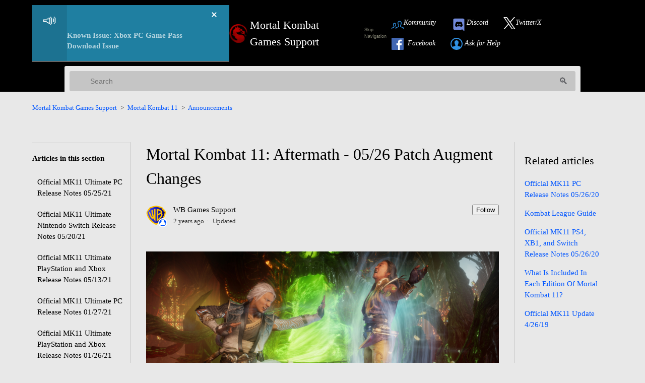

--- FILE ---
content_type: text/html; charset=utf-8
request_url: https://mortalkombatgamessupport.wbgames.com/hc/en-us/articles/360048718333-Mortal-Kombat-11-Aftermath-05-26-Patch-Augment-Changes
body_size: 9912
content:
<!DOCTYPE html>
<html dir="ltr" lang="en-US">
<head>
  <meta charset="utf-8" />
  <!-- v26858 -->


  <title>Mortal Kombat 11: Aftermath - 05/26 Patch Augment Changes &ndash; Mortal Kombat Games Support</title>

  

  <meta name="description" content="With the release of Mortal Kombat 11: Aftermath on May 26, all players will be introduced to a new game update that will include changes..." /><meta property="og:image" content="https://mortalkombatgamessupport.wbgames.com/hc/theming_assets/01JVSV6MFRG8K3WDX39WF0PXN7" />
<meta property="og:type" content="website" />
<meta property="og:site_name" content="Mortal Kombat Games Support" />
<meta property="og:title" content="Mortal Kombat 11: Aftermath - 05/26 Patch Augment Changes" />
<meta property="og:description" content="With the release of Mortal Kombat 11: Aftermath on May 26, all players will be introduced to a new game update that will include changes to their Augments. The intention of this change is to improv..." />
<meta property="og:url" content="https://mortalkombatgamessupport.wbgames.com/hc/en-us/articles/360048718333-Mortal-Kombat-11-Aftermath-05-26-Patch-Augment-Changes" />
<link rel="canonical" href="https://mortalkombatgamessupport.wbgames.com/hc/en-us/articles/360048718333-Mortal-Kombat-11-Aftermath-05-26-Patch-Augment-Changes">
<link rel="alternate" hreflang="en-us" href="https://mortalkombatgamessupport.wbgames.com/hc/en-us/articles/360048718333-Mortal-Kombat-11-Aftermath-05-26-Patch-Augment-Changes">
<link rel="alternate" hreflang="x-default" href="https://mortalkombatgamessupport.wbgames.com/hc/en-us/articles/360048718333-Mortal-Kombat-11-Aftermath-05-26-Patch-Augment-Changes">

  <link rel="stylesheet" href="//static.zdassets.com/hc/assets/application-f34d73e002337ab267a13449ad9d7955.css" media="all" id="stylesheet" />
  <link rel="stylesheet" type="text/css" href="/hc/theming_assets/2020143/7723967/style.css?digest=46613755910163">

  <link rel="icon" type="image/x-icon" href="/hc/theming_assets/01J42ENF0A9HAYADX9494WNWTM">

    

  <meta content="width=device-width, initial-scale=1.0, maximum-scale=1.0, user-scalable=0" name="viewport" />

<!--  QR Code url -->
<script>
  let HC = window.HC || {};
  HC.qr_tag = "QR_type"
  HC.qr_fields = "114098726371, 114097539092"
</script>

<!-- Google Tag Manager 
<script>(function(w,d,s,l,i){w[l]=w[l]||[];w[l].push({'gtm.start':
new Date().getTime(),event:'gtm.js'});var f=d.getElementsByTagName(s)[0],
j=d.createElement(s),dl=l!='dataLayer'?'&l='+l:'';j.async=true;j.src=
'https://www.googletagmanager.com/gtm.js?id='+i+dl;f.parentNode.insertBefore(j,f);
})(window,document,'script','dataLayer','GTM-WFZ2JRL');</script>
<!-- End Google Tag Manager -->

<link href="https://fonts.googleapis.com/css?family=Lato" rel="stylesheet">

<script src="https://assets.zendesk.com/assets/apps/conditional_fields/latest/helpcenter.js"></script>
<script>var cfaRules = [{"fieldType":"tagger","field":114098714652,"value":"and__other","select":[114098364932],"formId":976508,"requireds":[]},{"fieldType":"tagger","field":114098714652,"value":"android__amazon","select":[114098364932,114098364772],"formId":976508,"requireds":[]},{"fieldType":"tagger","field":114098714652,"value":"android__googleplay","select":[114098364932,114098364772],"formId":976508,"requireds":[]},{"fieldType":"tagger","field":114098714652,"value":"ipad__ipad_1st_generation","select":[114098364772],"formId":976508,"requireds":[]},{"fieldType":"tagger","field":114098714652,"value":"ipad__ipad_2","select":[114098364772],"formId":976508,"requireds":[]},{"fieldType":"tagger","field":114098714652,"value":"ipad__ipad_3rd_generation","select":[114098364772],"formId":976508,"requireds":[]},{"fieldType":"tagger","field":114098714652,"value":"ipad__ipad_4th_generation","select":[114098364772],"formId":976508,"requireds":[]},{"fieldType":"tagger","field":114098714652,"value":"ipad__ipad_5th_generation","select":[114098364772],"formId":976508,"requireds":[]},{"fieldType":"tagger","field":114098714652,"value":"ipad__ipad_air","select":[114098364772],"formId":976508,"requireds":[]},{"fieldType":"tagger","field":114098714652,"value":"ipad__ipad_air_2","select":[114098364772],"formId":976508,"requireds":[]},{"fieldType":"tagger","field":114098714652,"value":"ipad__ipad_mini","select":[114098364772],"formId":976508,"requireds":[]},{"fieldType":"tagger","field":114098714652,"value":"ipad__ipad_mini_3","select":[114098364772],"formId":976508,"requireds":[]},{"fieldType":"tagger","field":114098714652,"value":"ipad__ipad_mini_4","select":[114098364772],"formId":976508,"requireds":[]},{"fieldType":"tagger","field":114098714652,"value":"ipad__ipad_mini_retina","select":[114098364772],"formId":976508,"requireds":[]},{"fieldType":"tagger","field":114098714652,"value":"ipad__ipad_pro","select":[114098364772],"formId":976508,"requireds":[]},{"fieldType":"tagger","field":114098714652,"value":"ipad__other","select":[114098364772],"formId":976508,"requireds":[]},{"fieldType":"tagger","field":114098714652,"value":"iphone__iphone_1st_generation","select":[114098364772],"formId":976508,"requireds":[]},{"fieldType":"tagger","field":114098714652,"value":"iphone__iphone_3g","select":[114098364772],"formId":976508,"requireds":[]},{"fieldType":"tagger","field":114098714652,"value":"iphone__iphone_3gs","select":[114098364772],"formId":976508,"requireds":[]},{"fieldType":"tagger","field":114098714652,"value":"iphone__iphone_4g","select":[114098364772],"formId":976508,"requireds":[]},{"fieldType":"tagger","field":114098714652,"value":"iphone__iphone_4gs","select":[114098364772],"formId":976508,"requireds":[]},{"fieldType":"tagger","field":114098714652,"value":"iphone__iphone_5","select":[114098364772],"formId":976508,"requireds":[]},{"fieldType":"tagger","field":114098714652,"value":"iphone__iphone_5c","select":[114098364772],"formId":976508,"requireds":[]},{"fieldType":"tagger","field":114098714652,"value":"iphone__iphone_5s","select":[114098364772],"formId":976508,"requireds":[]},{"fieldType":"tagger","field":114098714652,"value":"iphone__iphone_6","select":[114098364772],"formId":976508,"requireds":[]},{"fieldType":"tagger","field":114098714652,"value":"iphone__iphone_6_plus","select":[114098364772],"formId":976508,"requireds":[]},{"fieldType":"tagger","field":114098714652,"value":"iphone__iphone_6s","select":[114098364772],"formId":976508,"requireds":[]},{"fieldType":"tagger","field":114098714652,"value":"iphone__iphone_6s_plus","select":[114098364772],"formId":976508,"requireds":[]},{"fieldType":"tagger","field":114098714652,"value":"iphone__iphone_7","select":[114098364772],"formId":976508,"requireds":[]},{"fieldType":"tagger","field":114098714652,"value":"iphone__iphone_7_plus","select":[114098364772],"formId":976508,"requireds":[]},{"fieldType":"tagger","field":114098714652,"value":"iphone__iphone_7_se","select":[114098364772],"formId":976508,"requireds":[]},{"fieldType":"tagger","field":114098714652,"value":"iphone__iphone_8","select":[114098364772],"formId":976508,"requireds":[]},{"fieldType":"tagger","field":114098714652,"value":"iphone__iphone_8_plus","select":[114098364772],"formId":976508,"requireds":[]},{"fieldType":"tagger","field":114098714652,"value":"iphone__iphone_x","select":[114098364772],"formId":976508,"requireds":[]},{"fieldType":"tagger","field":114098714652,"value":"iphone__other","select":[114098364772],"formId":976508,"requireds":[]},{"fieldType":"tagger","field":114098714652,"value":"ipod_touch__ipod_touch_1st_generation","select":[114098364772],"formId":976508,"requireds":[]},{"fieldType":"tagger","field":114098714652,"value":"ipod_touch__ipod_touch_2nd_generation","select":[114098364772],"formId":976508,"requireds":[]},{"fieldType":"tagger","field":114098714652,"value":"ipod_touch__ipod_touch_3rd_generation","select":[114098364772],"formId":976508,"requireds":[]},{"fieldType":"tagger","field":114098714652,"value":"ipod_touch__ipod_touch_4th_generation","select":[114098364772],"formId":976508,"requireds":[]},{"fieldType":"tagger","field":114098714652,"value":"ipod_touch__ipod_touch_5th_generation","select":[114098364772],"formId":976508,"requireds":[]},{"fieldType":"tagger","field":114098714652,"value":"ipod_touch__other","select":[114098364772],"formId":976508,"requireds":[]},{"fieldType":"tagger","field":114098714652,"value":"pc__oculus_store","select":[114098364772],"formId":976508,"requireds":[]},{"fieldType":"tagger","field":114098714652,"value":"pc__origin","select":[114098364772],"formId":976508,"requireds":[]},{"fieldType":"tagger","field":114098714652,"value":"pc__other","select":[114098364772],"formId":976508,"requireds":[]},{"fieldType":"tagger","field":114098714652,"value":"pc__steam","select":[114098364772],"formId":976508,"requireds":[]},{"fieldType":"tagger","field":114098714652,"value":"pc__windows_store","select":[114098364772],"formId":976508,"requireds":[]},{"fieldType":"tagger","field":114098714652,"value":"platform__other","select":[114098364772],"formId":976508,"requireds":[]},{"fieldType":"tagger","field":114098726371,"value":"bug_report","select":[114098368112,114098430271,114098430291],"formId":976508,"requireds":[]},{"fieldType":"tagger","field":114098726371,"value":"developer_options","select":[114098425151,114098424991,114098364732,114098425171,114100625352],"formId":976508,"requireds":[]},{"fieldType":"tagger","field":114098726371,"value":"report_abuse__cheating__or_content","select":[114098366612],"formId":976508,"requireds":[]},{"fieldType":"tagger","field":114098726371,"value":"technical","select":[81172027],"formId":976508,"requireds":[]},{"fieldType":"tagger","field":114100737971,"value":"injustice_1","select":[114098420871],"formId":360000005247,"requireds":[]},{"fieldType":"tagger","field":114100738891,"value":"wwe_immortals","select":[114098420871],"formId":976508,"requireds":[]}];</script>
  
</head>
<body class="">
  
  
  

  <header class="header">
  
  <!--Zendesk Notification Banner v2 - This should be added at the very top -->
  <div class="alertbox"></div>
  
  <!-- Google Tag Manager (noscript) -->
		<noscript>
      <iframe src="https://www.googletagmanager.com/ns.html?id=GTM-WFZ2JRL" height="0" width="0" style="display:none;visibility:hidden">
      </iframe>
  	</noscript>
	<!-- End Google Tag Manager (noscript) -->
  
  <!-- OneTrust Cookies Consent Notice start 
    <script src="https://cdn.cookielaw.org/langswitch/54d8f085-3684-4fa4-95e4-4ffdbd1b5e56.js" type="text/javascript" charset="UTF-8"></script>
    <script type="text/javascript">
      function OptanonWrapper() { }
    </script>
  <!-- OneTrust Cookies Consent Notice end -->
  
  <div class="logo">
    <a href="/hc/en-us" aria-label="Mortal Kombat Games Support Home Link">
      <img src="/hc/theming_assets/01JVSV6MFRG8K3WDX39WF0PXN7" alt="Mortal Kombat Support Logo"><h2>Mortal Kombat Games Support</h2>
    </a>
      &nbsp;&nbsp;&nbsp;&nbsp;&nbsp;&nbsp;
<a class="skip" href="#top" aria-label="Skip Navigation" style="font-size:7pt;font-family:arial;color:#818171;postion:static;left:-100;top:0;">
Skip Navigation</a>
  </div>

 <div class="nav-wrapper" aria-label="Navigation">

    <nav class="user-nav" id="user-nav">   
       <a class="social-svg" href="https://mortalkombatgamessupport.wbgames.com/hc/en-us#Kommunity" aria-label="Link to Community Page">
        <img src="/hc/theming_assets/01JK6GBN7GBRZ22ESMZZAM8AE5" type="image/svg+xml" alt="Community site">
        <em>Kommunity</em>
      </a> 
      <a class="social-svg" href="#Kommunity" aria-label="link to our Discord">
        <img src="/hc/theming_assets/01JPX4P3N55XKG9AS9N8BHW4H0" type="image/svg+xml" height="31" width="31" alt="Discord logo">
      		<em>Discord</em>
      <a class="social-svg" href="https://x.com/WBGamesSupport" target='_blank' aria-label="Link to our Twitter">
        <img src="/hc/theming_assets/01JWBNQ8MA8CJ7C50C8AY9RENN" type="image/svg+xml" height="24" width="24" alt="Twitter Logo">
					<em>Twitter/X</em>
   		</a>
      <a class="social-svg" href="https://www.facebook.com/WBGamesSupport/" target='_blank' aria-label="Link to our Facebook">
        <img src="/hc/theming_assets/01J42ENCB0G3K2VWJ7JBTQTM27" type="image/svg+xml" height="24" width="24" alt="Facebook Logo">
      		<em>&nbsp;&nbsp;Facebook</em>
      <a class="help-svg" href="/hc/en-us/requests/new" aria-label="Link to submit a help request">
        <img src="/hc/theming_assets/01JK6GBK66QJZ23Q46HDB69BN8" type="image/svg+xml" alt="Ask for Help"></img>
        <em>&nbsp;Ask for Help</em>
      </a>
    </nav>
  </div>
</header>


  <main role="main">
    <div class="container-divider">
<div class="search-bar-container" aria-label="Search">
  <form role="search" class="search" data-search="" action="/hc/en-us/search" accept-charset="UTF-8" method="get"><input type="hidden" name="utf8" value="&#x2713;" autocomplete="off" /><input type="hidden" name="category" id="category" value="360001190014" autocomplete="off" />
<input type="search" name="query" id="query" placeholder="Search" aria-label="Search" /></form>
</div>
</div>
<div class="container">
  <nav class="sub-nav" id="top">
    <ol class="breadcrumbs">
  
    <li title="Mortal Kombat Games Support">
      
        <a href="/hc/en-us">Mortal Kombat Games Support</a>
      
    </li>
  
    <li title="Mortal Kombat 11">
      
        <a href="/hc/en-us/categories/360001190014-Mortal-Kombat-11">Mortal Kombat 11</a>
      
    </li>
  
    <li title="Announcements">
      
        <a href="/hc/en-us/sections/360005292534-Announcements">Announcements</a>
      
    </li>
  
</ol>

  </nav>

  <div class="article-container" id="article-container">
    <section class="article-sidebar" aria-label="Sidebar Menu">
      <section class="section-articles collapsible-sidebar" aria-label="List of Articles">
        <h3 class="collapsible-sidebar-title sidenav-title">Articles in this section</h3>
        <ul>
          
            <li>
              <a href="/hc/en-us/articles/1500011997241-Official-MK11-Ultimate-PC-Release-Notes-05-25-21" class="sidenav-item ">Official MK11 Ultimate PC Release Notes 05/25/21 </a>
            </li>
          
            <li>
              <a href="/hc/en-us/articles/1500011996901-Official-MK11-Ultimate-Nintendo-Switch-Release-Notes-05-20-21" class="sidenav-item ">Official MK11 Ultimate Nintendo Switch Release Notes 05/20/21</a>
            </li>
          
            <li>
              <a href="/hc/en-us/articles/1500010692121-Official-MK11-Ultimate-PlayStation-and-Xbox-Release-Notes-05-13-21" class="sidenav-item ">Official MK11 Ultimate PlayStation and Xbox Release Notes 05/13/21</a>
            </li>
          
            <li>
              <a href="/hc/en-us/articles/360060649914-Official-MK11-Ultimate-PC-Release-Notes-01-27-21" class="sidenav-item ">Official MK11 Ultimate PC Release Notes 01/27/21</a>
            </li>
          
            <li>
              <a href="/hc/en-us/articles/360062345693-Official-MK11-Ultimate-PlayStation-and-Xbox-Release-Notes-01-26-21" class="sidenav-item ">Official MK11 Ultimate PlayStation and Xbox Release Notes 01/26/21</a>
            </li>
          
            <li>
              <a href="/hc/en-us/articles/360060664753-Official-MK11-Ultimate-PlayStation-Xbox-and-PC-Release-Notes-12-11-20" class="sidenav-item ">Official MK11 Ultimate PlayStation, Xbox and PC Release Notes 12/11/20</a>
            </li>
          
            <li>
              <a href="/hc/en-us/articles/360059908453-Official-MK11-Ultimate-Release-Notes-11-24-20" class="sidenav-item ">Official MK11 Ultimate Release Notes 11/24/20</a>
            </li>
          
            <li>
              <a href="/hc/en-us/articles/360059332493-Official-MK11-Ultimate-PC-Release-Notes-11-17-20" class="sidenav-item ">Official MK11 Ultimate PC Release Notes 11/17/20</a>
            </li>
          
            <li>
              <a href="/hc/en-us/articles/360059331953-Official-MK11-Ultimate-Nintendo-Switch-Release-Notes-11-17-20" class="sidenav-item ">Official MK11 Ultimate Nintendo Switch Release Notes 11/17/20</a>
            </li>
          
            <li>
              <a href="/hc/en-us/articles/360056106794-Official-MK11-Ultimate-PlayStation-and-Xbox-Release-Notes-11-16-20" class="sidenav-item ">Official MK11 Ultimate PlayStation and Xbox Release Notes 11/16/20</a>
            </li>
          
        </ul>
        
          <a href="/hc/en-us/sections/360005292534-Announcements" class="article-sidebar-item">See more</a>
        
      </section>
    </section>

    <article class="article">
      <header class="article-header">
        <h1 title="Mortal Kombat 11: Aftermath - 05/26 Patch Augment Changes" class="article-title">
          Mortal Kombat 11: Aftermath - 05/26 Patch Augment Changes
          
        </h1>

        <div class="article-author" aria-label="Author">
          <div class="avatar article-avatar">
            
              <span class="icon-agent"></span>
            
            <img src="https://support.wbgames.com/system/photos/43297057980307/wblogo.png" alt="Avatar" class="user-avatar"/>
          </div>
          <div class="article-meta">
            
              WB Games Support
            

            <ul class="meta-group" aria-label="Article Updates">
              
                <li class="meta-data"><time datetime="2024-01-19T10:59:44Z" title="2024-01-19T10:59:44Z" data-datetime="relative">January 19, 2024 10:59</time></li>
                <li class="meta-data">Updated</li>
              
            </ul>
          </div>
        </div>
        <div data-helper="subscribe" data-json="{&quot;item&quot;:&quot;article&quot;,&quot;url&quot;:&quot;/hc/en-us/articles/360048718333-Mortal-Kombat-11-Aftermath-05-26-Patch-Augment-Changes/subscription.json&quot;,&quot;follow_label&quot;:&quot;Follow&quot;,&quot;unfollow_label&quot;:&quot;Unfollow&quot;,&quot;following_label&quot;:&quot;Following&quot;,&quot;can_subscribe&quot;:true,&quot;is_subscribed&quot;:false}"></div>
      </header>

      <section class="article-info">
        <div class="article-content">
          <div class="article-body" aria-label="Article Content"><p><img src="/hc/article_attachments/360071950073/1674225eb097fa8566c6.04942120-MKA_Fujin_ShangTsung.jpg" alt="1674225eb097fa8566c6.04942120-MKA_Fujin_ShangTsung.jpg"></p>
<p>With the release of&nbsp;<strong><em>Mortal Kombat 11: Aftermath </em></strong>on May 26, all players will be introduced to a new game update that will include changes to their Augments. The intention of this change is to improve the system for both new and experienced players and make it easier to have more diverse and powerful builds for their fighters.</p>
<p>All players will have their Augments converted over time and all their existing Augments will be unequipped. This is a 1:1 conversion where their owned Augments will be converted to the closest equivalent of the new Augments.&nbsp;Please note, depending on how recently each player has played the game, the process might take some time to complete. We appreciate your patience during this period while we roll out this improvement.</p>
<p>This change will not interfere with the ability to enjoy the new Stages, Stage Fatalities and Friendships included in this free update or any purchased content included in the&nbsp;<strong><em>Mortal Kombat 11: Aftermath</em></strong> expansion.</p>
<h2><strong>(New!) Generic Augments</strong></h2>
<p>Hundreds of new Generic Augments have been added, which can be socketed into any gear piece and any character for slots one and two. These slots will default to the Soul type.&nbsp;Augments of the same name cannot be stacked.</p>
<p><strong>Augment Types</strong></p>
<ul>
<li>Soul - Improves rewards earned in Kombat</li>
<li>Nether Flame - Increases offensive capabilities</li>
<li>Order Krystal - Increases defensive capabilities</li>
<li>Chaos Energy - Enhances elemental powers</li>
<li>Dragon Blood -&nbsp;Grants a variety of unique bonuses</li>
<li>(NEW!) Jinsei Essence - Character-specific bonuses</li>
</ul>
<h2><strong>Jinsei Essence</strong></h2>
<p>A&nbsp;third augment slot has been added&nbsp;to all gear&nbsp;which utilizes new Jinsei Essence character specific Augments. There are 12 unique Jinsei Essence augments per character. Jinsei Essence Augments can change the behavior of special moves, grant character-wide bonuses, and more.</p>
<h2><strong>Augment Re-Rolls</strong></h2>
<p>Instead of random re-rolling of Augment slots, players can now spend Koins and Souls to choose which generic socket that they want on their gear piece. Players cannot re-roll slots one and two to Jinsei Essence slots, and the third slot cannot be changed.</p>
<ul>
<li>Soul:&nbsp;10,000 Koins</li>
<li>Nether Flame:&nbsp;250 Souls</li>
<li>Order Krystal:&nbsp;250 Souls</li>
<li>Chaos Energy:&nbsp;250 Souls</li>
<li>Dragon Blood:&nbsp;50 Hearts</li>
</ul>
<p>All players should note that augments can only be used in single-player modes and do not provide a competitive advantage in online or ranked modes.</p>
<p class="wysiwyg-text-align-center"># # #</p>
<p>For all&nbsp;<strong><em>Mortal Kombat 11: Aftermath</em></strong>&nbsp;announcements and other related information, please keep an eye on the official&nbsp;<strong><em>Mortal Kombat 11</em></strong>&nbsp;website and social channels, including&nbsp;<a href="http://www.mortalkombat.com/">www.mortalkombat.com</a>, Twitter (<a href="https://twitter.com/mortalkombat">@MortalKombat</a>), YouTube (<a href="https://www.youtube.com/user/MKCommunityManager">Mortal Kombat</a>), Instagram (<a href="https://www.instagram.com/mortalkombat/">@MortalKombat</a>), Facebook (<a href="https://www.facebook.com/MortalKombat/">MortalKombat</a>), Twitch (<a href="https://www.twitch.tv/NetherRealm">NetherRealm</a>), Mixer (<a href="https://mixer.com/NetherRealm">NetherRealm</a>), Discord (<a href="https://discordapp.com/invite/mortalkombat">MortalKombat</a>) and Reddit (<a href="https://www.reddit.com/r/MortalKombat/">MortalKombat</a>).</p>
<p>&nbsp;</p>
<p class="wysiwyg-text-align-center">Still have a question? You can submit your question&nbsp;<a href="https://www.wbgames.com/?WBGamesHubShow=true&amp;ref=ZendeskKBFooter" target="_self">here</a>. You can also update and track your ticket as well.</p></div>

          <div class="article-attachments">
            <ul class="attachments">
              
            </ul>
          </div>
        </div>
      </section>

      <footer>
        <div class="article-footer">
        <!--       <div class="article-share">
  <ul class="share">
    <li>
      <a href="https://www.facebook.com/share.php?title=Mortal+Kombat+11%3A+Aftermath+-+05%2F26+Patch+Augment+Changes&u=https%3A%2F%2Fmortalkombatgamessupport.wbgames.com%2Fhc%2Fen-us%2Farticles%2F360048718333-Mortal-Kombat-11-Aftermath-05-26-Patch-Augment-Changes" class="share-facebook" aria-label="Facebook">
        <svg xmlns="http://www.w3.org/2000/svg" width="12" height="12" focusable="false" viewBox="0 0 12 12" aria-label="Share this page on Facebook">
          <path fill="currentColor" d="M6 0a6 6 0 01.813 11.945V7.63h1.552l.244-1.585H6.812v-.867c0-.658.214-1.242.827-1.242h.985V2.55c-.173-.024-.538-.075-1.23-.075-1.444 0-2.29.767-2.29 2.513v1.055H3.618v1.585h1.484v4.304A6.001 6.001 0 016 0z"/>
        </svg>
      </a>
    </li>
    <li>
      <a href="https://twitter.com/share?lang=en&text=Mortal+Kombat+11%3A+Aftermath+-+05%2F26+Patch+Augment+Changes&url=https%3A%2F%2Fmortalkombatgamessupport.wbgames.com%2Fhc%2Fen-us%2Farticles%2F360048718333-Mortal-Kombat-11-Aftermath-05-26-Patch-Augment-Changes" class="share-twitter" aria-label="X Corp">
        <svg xmlns="http://www.w3.org/2000/svg" width="12" height="12" focusable="false" viewBox="0 0 12 12" aria-label="Share this page on X Corp">
          <path fill="currentColor" d="M.0763914 0 3.60864 0 6.75369 4.49755 10.5303 0 11.6586 0 7.18498 5.11431 12 12 8.46775 12 5.18346 7.30333 1.12825 12 0 12 4.7531 6.6879z"/>
        </svg>
      </a>
    </li>
    <li>
      <a href="https://www.linkedin.com/shareArticle?mini=true&source=Mortal+Kombat+Games&title=Mortal+Kombat+11%3A+Aftermath+-+05%2F26+Patch+Augment+Changes&url=https%3A%2F%2Fmortalkombatgamessupport.wbgames.com%2Fhc%2Fen-us%2Farticles%2F360048718333-Mortal-Kombat-11-Aftermath-05-26-Patch-Augment-Changes" class="share-linkedin" aria-label="LinkedIn">
        <svg xmlns="http://www.w3.org/2000/svg" width="12" height="12" focusable="false" viewBox="0 0 12 12" aria-label="Share this page on LinkedIn">
          <path fill="currentColor" d="M10.8 0A1.2 1.2 0 0112 1.2v9.6a1.2 1.2 0 01-1.2 1.2H1.2A1.2 1.2 0 010 10.8V1.2A1.2 1.2 0 011.2 0h9.6zM8.09 4.356a1.87 1.87 0 00-1.598.792l-.085.133h-.024v-.783H4.676v5.727h1.778V7.392c0-.747.142-1.47 1.068-1.47.913 0 .925.854.925 1.518v2.785h1.778V7.084l-.005-.325c-.05-1.38-.456-2.403-2.13-2.403zm-4.531.142h-1.78v5.727h1.78V4.498zm-.89-2.846a1.032 1.032 0 100 2.064 1.032 1.032 0 000-2.064z"/>
        </svg>
      </a>
    </li>
  </ul>

</div>   -->
          
        </div>
         
          <div class="article-votes">
            <span class="article-votes-question">Was this article helpful?</span>
            <div class="article-votes-controls" role='radiogroup'>
              <button type="button" class="button article-vote article-vote-up" data-helper="vote" data-item="article" data-type="up" data-id="360048718333" data-upvote-count="92" data-vote-count="191" data-vote-sum="-7" data-vote-url="/hc/en-us/articles/360048718333/vote" data-value="null" data-label="92 out of 191 found this helpful" data-selected-class="null" aria-label="This article was helpful" aria-pressed="false">Yes</button>
              <button type="button" class="button article-vote article-vote-down" data-helper="vote" data-item="article" data-type="down" data-id="360048718333" data-upvote-count="92" data-vote-count="191" data-vote-sum="-7" data-vote-url="/hc/en-us/articles/360048718333/vote" data-value="null" data-label="92 out of 191 found this helpful" data-selected-class="null" aria-label="This article was not helpful" aria-pressed="false">No</button>
            </div>
            <small class="article-votes-count">
              <span class="article-vote-label" data-helper="vote" data-item="article" data-type="label" data-id="360048718333" data-upvote-count="92" data-vote-count="191" data-vote-sum="-7" data-vote-url="/hc/en-us/articles/360048718333/vote" data-value="null" data-label="92 out of 191 found this helpful">92 out of 191 found this helpful</span>
            </small>
          </div>
         
        
        <br>
  <!--      <center><br>To what extent do you agree or disagree with the following statement:<br>
        <strong>WB Games Support made it easy for me to handle my issue.</strong><br>
          <a href="https://survey.nicereply.com/wb-games-inc.ces8/362621292848/360048718333?s=1"><img alt="Strongly Disagree" src="https://img.nicereply.com/survey/template/ces/en-us/1.png"></a>
          <a href="https://survey.nicereply.com/wb-games-inc.ces8/362621292848/360048718333?s=2"><img alt="Disagree" src="https://img.nicereply.com/survey/template/ces/en-us/2.png"></a>
          <a href="https://survey.nicereply.com/wb-games-inc.ces8362621292848/360048718333?s=3"><img alt="Somewhat Disagree" src="https://img.nicereply.com/survey/template/ces/en-us/3.png"></a>
          <a href="https://survey.nicereply.com/wb-games-inc.ces8/362621292848/360048718333?s=4"><img alt="Undecided" src="https://img.nicereply.com/survey/template/ces/en-us/4.png"></a>
          <a href="https://survey.nicereply.com/wb-games-inc.ces8/362621292848/360048718333?s=5"><img alt="Somewhat Agree" src="https://img.nicereply.com/survey/template/ces/en-us/5.png"></a>
          <a href="https://survey.nicereply.com/wb-games-inc.ces8/362621292848/360048718333?s=6"><img alt="Agree" src="https://img.nicereply.com/survey/template/ces/en-us/6.png"></a>
          <a href="https://survey.nicereply.com/wb-games-inc.ces8/362621292848/360048718333?s=7"><img alt="Strongly Agree" src="https://img.nicereply.com/survey/template/ces/en-us/7.png"></center></a><br> -->
<br>
          <br><br>

        <div class="article-more-questions">
          Have more questions? <a href="/hc/en-us/requests/new">Submit a request</a>
        </div>
        <div class="article-return-to-top">
          <a href="#article-container">Return to top<span class="icon-arrow-up"></span></a>
        </div>
      </footer>


      <div class="article-comments" id="article-comments">
        <section class="comments">
          <header class="comment-overview">
            <h3 class="comment-heading">
              Comments
            </h3>
            <p class="comment-callout">0 comments</p>
            
          </header>

          <ul id="comments" class="comment-list">
            
          </ul>

          

          

          <p class="comment-callout">Article is closed for comments.</p>
        </section>
      </div>
    </article>
    <section class="article-relatives">
      <div data-recent-articles></div>
      
  <section class="related-articles">
    
      <h2 class="related-articles-title">Related articles</h2>
    
    <ul>
      
        <li>
          <a href="/hc/en-us/related/click?data=[base64]%3D--875de8cf2eed97976fd51dc856f7fc592363c297" rel="nofollow">Official MK11 PC Release Notes 05/26/20</a>
        </li>
      
        <li>
          <a href="/hc/en-us/related/click?data=[base64]" rel="nofollow">Kombat League Guide</a>
        </li>
      
        <li>
          <a href="/hc/en-us/related/click?data=[base64]" rel="nofollow">Official MK11 PS4, XB1, and Switch Release Notes 05/26/20</a>
        </li>
      
        <li>
          <a href="/hc/en-us/related/click?data=BAh7CjobZGVzdGluYXRpb25fYXJ0aWNsZV9pZGwrCBFz%[base64]" rel="nofollow">What Is Included In Each Edition Of Mortal Kombat 11?</a>
        </li>
      
        <li>
          <a href="/hc/en-us/related/click?data=BAh7CjobZGVzdGluYXRpb25fYXJ0aWNsZV9pZGwrCIKj%[base64]" rel="nofollow">Official MK11 Update 4/26/19</a>
        </li>
      
    </ul>
  </section>


    </section>
  </div>



</div>

  </main>

  <footer class="footer">
  
<!-- Start of mortalkombatgames Zendesk Widget script -->
<!-- <script id="ze-snippet" src="https://static.zdassets.com/ekr/snippet.js?key=a94bac9a-0917-41a2-8b36-9a00b80b9868"> </script> -->
<!-- End of mortalkombatgames Zendesk Widget script -->
  
 <div class="footer-inner">
    <div class="footer-language-selector">
      
        <div class="dropdown language-selector" aria-haspopup="true">
          <a class="dropdown-toggle">
            English (US)
          </a>
          <span class="dropdown-menu dropdown-menu-end" role="menu">
            
              <a href="/hc/change_language/ar?return_to=%2Fhc%2Far" dir="rtl" rel="nofollow" role="menuitem">
                العربية
              </a>
            
              <a href="/hc/change_language/de?return_to=%2Fhc%2Fde" dir="ltr" rel="nofollow" role="menuitem">
                Deutsch
              </a>
            
              <a href="/hc/change_language/es?return_to=%2Fhc%2Fes" dir="ltr" rel="nofollow" role="menuitem">
                Español
              </a>
            
              <a href="/hc/change_language/es-419?return_to=%2Fhc%2Fes-419" dir="ltr" rel="nofollow" role="menuitem">
                Español (Latinoamérica)
              </a>
            
              <a href="/hc/change_language/fr-fr?return_to=%2Fhc%2Ffr-fr" dir="ltr" rel="nofollow" role="menuitem">
                Français (France)
              </a>
            
              <a href="/hc/change_language/it?return_to=%2Fhc%2Fit" dir="ltr" rel="nofollow" role="menuitem">
                Italiano
              </a>
            
              <a href="/hc/change_language/ko?return_to=%2Fhc%2Fko" dir="ltr" rel="nofollow" role="menuitem">
                한국어
              </a>
            
              <a href="/hc/change_language/pl?return_to=%2Fhc%2Fpl" dir="ltr" rel="nofollow" role="menuitem">
                Polski
              </a>
            
              <a href="/hc/change_language/pt-br?return_to=%2Fhc%2Fpt-br" dir="ltr" rel="nofollow" role="menuitem">
                Português do Brasil
              </a>
            
              <a href="/hc/change_language/ru?return_to=%2Fhc%2Fru" dir="ltr" rel="nofollow" role="menuitem">
                Русский
              </a>
            
              <a href="/hc/change_language/zh-cn?return_to=%2Fhc%2Fzh-cn" dir="ltr" rel="nofollow" role="menuitem">
                简体中文
              </a>
            
              <a href="/hc/change_language/zh-tw?return_to=%2Fhc%2Fzh-tw" dir="ltr" rel="nofollow" role="menuitem">
                繁體中文
              </a>
            
          </span>
        </div>
      
    </div>
  </div>
  
    <section>
    <h5 style="color:#fff">Follow Us On:</h5>
      <a class='social-svg'href="https://mortalkombatgamessupport.wbgames.com/hc/en-us#Kommunity" target='_blank' aria-label="Links to our Discord">
        <img src="/hc/theming_assets/01JPX4P3N55XKG9AS9N8BHW4H0" type="image/svg+xml" height="31" width="31" style="padding:0px; margin:0px; margin-top:3px;" alt="Discord logo">
        </a>
         <a class="social-svg" href="https://x.com/WBGamesSupport" target='_blank' aria-label="Link to our Twitter">
        <img src="/hc/theming_assets/01JWBNQ8MA8CJ7C50C8AY9RENN" type="image/svg+xml" height="24" width="24" alt="Twitter Logo">
  </a>
        <a class='social-svg'href="https://www.facebook.com/WBGamesSupport/" target='_blank' aria-label="Link to our Facebook">
        <img src="/hc/theming_assets/01J42ENCB0G3K2VWJ7JBTQTM27" type="image/svg+xml" height="24" width="24" style="padding:0px; margin:0px; margin-top:3px;" alt="Facebook Logo">
        </a>
  </section>
  </div>
 <div class='footer-policies' aria-label="Policies Link Section">
    <a href="https://go.wbgames.com/privacy-center" target=NEW>Privacy Policy</a>
    <a href="https://go.wbgames.com/terms-of-use" target=NEW>Terms of Use</a>
    <a href="https://go.wbgames.com/ad-choices" target=NEW>Ad Choices</a>
    <a href="https://support.wbgames.com/hc/en-us/articles/38271200144915-EU-Digital-Services-Act-DSA-Contact-Information" target=NEW>EU Digital Services Act Contact Information</a>
   <!-- <a href="https://www.warnerbros.com/privacycenter">
      Privacy Policy
    </a>
    <a href="https://www.warnerbros.com/terms">
      Terms of Use
    </a> -->
  </div>
</footer>



  <!-- / -->

  
  <script src="//static.zdassets.com/hc/assets/en-us.bbb3d4d87d0b571a9a1b.js"></script>
  <script src="https://wbgames-cs.zendesk.com/auth/v2/host/without_iframe.js" data-brand-id="7723967" data-return-to="https://mortalkombatgamessupport.wbgames.com/hc/en-us/articles/360048718333-Mortal-Kombat-11-Aftermath-05-26-Patch-Augment-Changes" data-theme="hc" data-locale="en-us" data-auth-origin="7723967,true,true"></script>

  <script type="text/javascript">
  /*

    Greetings sourcecode lurker!

    This is for internal Zendesk and legacy usage,
    we don't support or guarantee any of these values
    so please don't build stuff on top of them.

  */

  HelpCenter = {};
  HelpCenter.account = {"subdomain":"wbgames-cs","environment":"production","name":"WB Games CS"};
  HelpCenter.user = {"identifier":"da39a3ee5e6b4b0d3255bfef95601890afd80709","email":null,"name":"","role":"anonymous","avatar_url":"https://assets.zendesk.com/hc/assets/default_avatar.png","is_admin":false,"organizations":[],"groups":[]};
  HelpCenter.internal = {"asset_url":"//static.zdassets.com/hc/assets/","web_widget_asset_composer_url":"https://static.zdassets.com/ekr/snippet.js","current_session":{"locale":"en-us","csrf_token":"hc:hcobject:server:Jn-VB6Ml28dKaNkR7GCQimqqJGJeQdp5MCw9KmN_N-fO-tWSNX0FrJlg1H1U9e5btBpO_Y0fcPQ43_ZrSAhl1w","shared_csrf_token":null},"usage_tracking":{"event":"article_viewed","data":"BAh7CDoLbG9jYWxlSSIKZW4tdXMGOgZFVDoPYXJ0aWNsZV9pZGwrCP1xk9RTADoKX21ldGF7DDoPYWNjb3VudF9pZGkDL9MeOhNoZWxwX2NlbnRlcl9pZGwrCEcRrNFTADoNYnJhbmRfaWRpA7/bdToMdXNlcl9pZDA6E3VzZXJfcm9sZV9uYW1lSSIOQU5PTllNT1VTBjsGVDsASSIKZW4tdXMGOwZUOhphbm9ueW1vdXNfdHJhY2tpbmdfaWQw--563125b969f3f9de9606103ade11d822dc41894c","url":"https://mortalkombatgamessupport.wbgames.com/hc/activity"},"current_record_id":"360048718333","current_record_url":"/hc/en-us/articles/360048718333-Mortal-Kombat-11-Aftermath-05-26-Patch-Augment-Changes","current_record_title":"Mortal Kombat 11: Aftermath - 05/26 Patch Augment Changes","current_text_direction":"ltr","current_brand_id":7723967,"current_brand_name":"Mortal Kombat Games","current_brand_url":"https://mortalkombatgames.zendesk.com","current_brand_active":true,"current_path":"/hc/en-us/articles/360048718333-Mortal-Kombat-11-Aftermath-05-26-Patch-Augment-Changes","show_autocomplete_breadcrumbs":true,"user_info_changing_enabled":false,"has_user_profiles_enabled":false,"has_end_user_attachments":true,"user_aliases_enabled":false,"has_anonymous_kb_voting":true,"has_multi_language_help_center":true,"show_at_mentions":false,"embeddables_config":{"embeddables_web_widget":false,"embeddables_help_center_auth_enabled":false,"embeddables_connect_ipms":false},"answer_bot_subdomain":"static","gather_plan_state":"subscribed","has_article_verification":true,"has_gather":true,"has_ckeditor":false,"has_community_enabled":false,"has_community_badges":true,"has_community_post_content_tagging":false,"has_gather_content_tags":true,"has_guide_content_tags":true,"has_user_segments":true,"has_answer_bot_web_form_enabled":false,"has_garden_modals":false,"theming_cookie_key":"hc-da39a3ee5e6b4b0d3255bfef95601890afd80709-2-preview","is_preview":false,"has_search_settings_in_plan":true,"theming_api_version":2,"theming_settings":{"brand_color":"rgba(0, 85, 255, 1)","brand_text_color":"rgb(255, 255, 255)","text_color":"rgba(0, 0, 0, 1)","link_color":"rgba(0, 85, 255, 1)","background_color":"#E8E8E8","heading_font":"'Arial Black', Arial, 'Helvetica Neue', Helvetica, sans-serif","text_font":"'Courier New', Courier, monospace","logo":"/hc/theming_assets/01JVSV6MFRG8K3WDX39WF0PXN7","favicon":"/hc/theming_assets/01J42ENF0A9HAYADX9494WNWTM","homepage_background_image":"/hc/theming_assets/01JW9S292C9BSFKKJ9C48BWKRN","community_background_image":"/hc/theming_assets/01JK6GBQTJ5GVP0349CM5FY005","community_image":"/hc/theming_assets/01JK6GBR8Q4ECRSVYWW2MDEF40","visible_qr_fields":"114098726371, 114097539092","qr_tag":"QR_type"},"has_pci_credit_card_custom_field":true,"help_center_restricted":false,"is_assuming_someone_else":false,"flash_messages":[],"user_photo_editing_enabled":true,"user_preferred_locale":"en-us","base_locale":"en-us","login_url":"/hc/en-us/signin?return_to=https%3A%2F%2Fmortalkombatgamessupport.wbgames.com%2Fhc%2Fen-us%2Farticles%2F360048718333-Mortal-Kombat-11-Aftermath-05-26-Patch-Augment-Changes","has_alternate_templates":true,"has_custom_statuses_enabled":false,"has_hc_generative_answers_setting_enabled":false,"has_generative_search_with_zgpt_enabled":false,"has_suggested_initial_questions_enabled":false,"has_guide_service_catalog":true,"has_service_catalog_search_poc":false,"has_service_catalog_itam":false,"has_csat_reverse_2_scale_in_mobile":false,"has_knowledge_navigation":false,"has_unified_navigation":false,"has_unified_navigation_eap_access":false,"has_csat_bet365_branding":false,"version":"v26858","dev_mode":false};
</script>

  
  
  <script src="//static.zdassets.com/hc/assets/hc_enduser-d7240b6eea31e24cbd47b3b04ab3c4c3.js"></script>
  <script type="text/javascript" src="/hc/theming_assets/2020143/7723967/script.js?digest=46613755910163"></script>
  
</body>
</html>

--- FILE ---
content_type: text/javascript; charset=utf-8
request_url: https://mortalkombatgamessupport.wbgames.com/hc/theming_assets/2020143/7723967/script.js?digest=46613755910163
body_size: 2031
content:
/*
 * jQuery v1.9.1 included
 */

/////////////////////////////// Alert Banner  ////////////////////////////////

// if (window.location.href == "https://mortalkombatgamessupport.wbgames.com/hc/en-us") {
  
// MW-Notification Banner
document.addEventListener('DOMContentLoaded', async function () {
  // Article label to be considered for the alerts
  const label = 'alert'

  // Show the article body within the alertbox? (Boolean: true/false)
  const showArticleBody = false

  // Get current help center locale
  const locale = document
    .querySelector('html')
    .getAttribute('lang')
    .toLowerCase()

  // URL to be called to get the alert data
  const url = `/api/v2/help_center/${locale}/articles.json?label_names=${label}`

  // Raw data collected from the endpoint above
  const data = await (await fetch(url)).json()

  // List of articles returned
  const articles = (data && data.articles) || []

  // Handle returned articles
  for (let i = 0; i < articles.length; i++) {
    const url = articles[i].html_url
    const title = articles[i].title
    const body = articles[i].body

    const html = `
      <div class="ns-box ns-bar ns-effect-slidetop ns-type-notice ns-show">
        <div class="ns-box-inner">
          <span class="megaphone"></span> <!-- Entypo fonts -->
          <!-- <i class="fa-solid fa-arrows-to-eye"></i> FontAwesome fonts -->
          <p>
            <a href="${url}">${title}</a>
            ${showArticleBody ? body : ''}
          </p>
        </div>
        <span class="ns-close"></span>
      </div>
    `

    // Append current alert to the alertbox container
    document.querySelector('.alertbox').insertAdjacentHTML('beforeend', html)
  }
})

document.addEventListener('click', function (event) {
  // Close alertbox
  if (event.target.matches('.ns-close')) {
    event.preventDefault()
    event.target.parentElement.remove()
  }
})

/////////////////////////////// End Alert Banner  ////////////////////////////////


$(document).ready(function() {
  
  var tagsToRemove =
      ['developer_options','_baseball_','apple_arcade','platform__wbga','google_stadia','mortal_kombat_kollection','mortal_kombat_onslaught','baseball'];
  removeTagsWeDontWant();
  
  function removeTagsWeDontWant()
  {
    const removeNodes = (node) => {
      for (let i = 0; i < node.childNodes.length; i++) {
        const wasRemoved = removeNodes(node.childNodes[i]);
        if (wasRemoved) {
          i--;
        }
      }

      if (node.nodeType === 1 && tagsToRemove.includes(node.getAttribute("id"))) {
        node.parentNode.removeChild(node);
        return true;
      }
      return false;
    };

    const observer = new MutationObserver(mutationList =>
      mutationList.filter(m => m.type === 'childList').forEach(m => {
        m.addedNodes.forEach(removeNodes); 
      }));  
    document.querySelectorAll('.nesty-panel').forEach(panel => observer.observe(panel,{childList: true, subtree: true}));
  }

  // social share popups
  $(".share a").click(function(e) {
    e.preventDefault();
    window.open(this.href, "", "height = 500, width = 500");
  });

  // show form controls when the textarea receives focus or backbutton is used and value exists
  var $commentContainerTextarea = $(".comment-container textarea"),
    $commentContainerFormControls = $(".comment-form-controls, .comment-ccs");

  $commentContainerTextarea.one("focus", function() {
    $commentContainerFormControls.show();
  });

  if ($commentContainerTextarea.val() !== "") {
    $commentContainerFormControls.show();
  }

  // Expand Request comment form when Add to conversation is clicked
  var $showRequestCommentContainerTrigger = $(".request-container .comment-container .comment-show-container"),
    $requestCommentFields = $(".request-container .comment-container .comment-fields"),
    $requestCommentSubmit = $(".request-container .comment-container .request-submit-comment");

  $showRequestCommentContainerTrigger.on("click", function() {
    $showRequestCommentContainerTrigger.hide();
    $requestCommentFields.show();
    $requestCommentSubmit.show();
    $commentContainerTextarea.focus();
  });

  // Mark as solved button
  var $requestMarkAsSolvedButton = $(".request-container .mark-as-solved:not([data-disabled])"),
    $requestMarkAsSolvedCheckbox = $(".request-container .comment-container input[type=checkbox]"),
    $requestCommentSubmitButton = $(".request-container .comment-container input[type=submit]");

  $requestMarkAsSolvedButton.on("click", function () {
    $requestMarkAsSolvedCheckbox.attr("checked", true);
    $requestCommentSubmitButton.prop("disabled", true);
    $(this).attr("data-disabled", true).closest("form").submit();
  });

  // Change Mark as solved text according to whether comment is filled
  var $requestCommentTextarea = $(".request-container .comment-container textarea");

  $requestCommentTextarea.on("keyup", function() {
    if ($requestCommentTextarea.val() !== "") {
      $requestMarkAsSolvedButton.text($requestMarkAsSolvedButton.data("solve-and-submit-translation"));
      $requestCommentSubmitButton.prop("disabled", false);
    } else {
      $requestMarkAsSolvedButton.text($requestMarkAsSolvedButton.data("solve-translation"));
      $requestCommentSubmitButton.prop("disabled", true);
    }
  });

  // Disable submit button if textarea is empty
  if ($requestCommentTextarea.val() === "") {
    $requestCommentSubmitButton.prop("disabled", true);
  }

  // Submit requests filter form in the request list page
  $("#request-status-select, #request-organization-select")
    .on("change", function() {
      search();
    });

  // Submit requests filter form in the request list page
  $("#quick-search").on("keypress", function(e) {
    if (e.which === 13) {
      search();
    }
  });

  function search() {
    window.location.search = $.param({
      query: $("#quick-search").val(),
      status: $("#request-status-select").val(),
      organization_id: $("#request-organization-select").val()
    });
  }

  $(".header .icon-menu").on("click", function(e) {
    e.stopPropagation();
    var menu = document.getElementById("user-nav");
    var isExpanded = menu.getAttribute("aria-expanded") === "true";
    menu.setAttribute("aria-expanded", !isExpanded);
  });

  if ($("#user-nav").children().length === 0) {
    $(".header .icon-menu").hide();
  }

  // Submit organization form in the request page
  $("#request-organization select").on("change", function() {
    this.form.submit();
  });

  // Toggles expanded aria to collapsible elements
  $(".collapsible-nav, .collapsible-sidebar").on("click", function(e) {
    e.stopPropagation();
    var isExpanded = this.getAttribute("aria-expanded") === "true";
    this.setAttribute("aria-expanded", !isExpanded);
  });
  
   // unsubscribe users to all topics/posts/sections/articles START
 // if(HelpCenter.user.role === 'end-user') {
    console.log('fire')
  var getLocation = function(href) {
    var l = document.createElement("a");
    l.href = href;
    return l;
  };
  $.getJSON("/api/v2/help_center/users/me/subscriptions.json", function(data) { 
          var output = "";
          for (var i in data.subscriptions) {
            var x = getLocation(data.subscriptions[i].url);
            console.log(x.pathname)
            $.ajax({
                url: x.pathname,
                contentType:'application/json',
                type: 'DELETE',
            }); 
          }
  });
//}
  // unsubscribe users to all topics/posts/sections/articles END 
  
});
